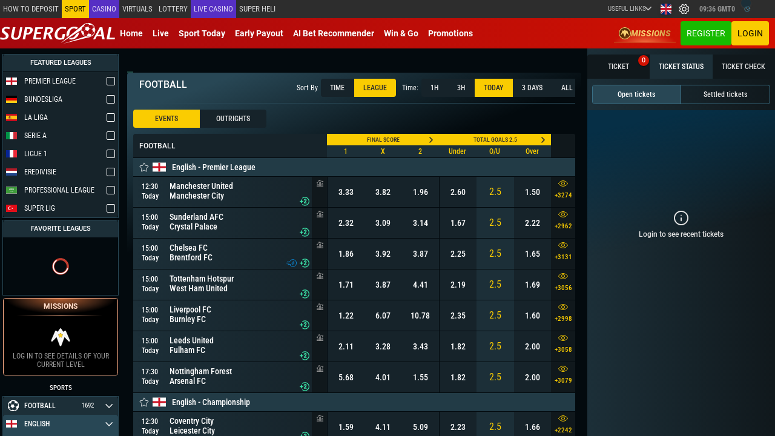

--- FILE ---
content_type: image/svg+xml
request_url: https://supergooal.cm/assets/site-specific-images/language-images/fr.svg
body_size: -722
content:
<svg width="24" height="24" viewBox="0 0 24 24" fill="none" xmlns="http://www.w3.org/2000/svg">
<path d="M24 0H16V24H24V0Z" fill="#EC2938"/>
<path d="M8 0H0V24H8V0Z" fill="#062493"/>
<path d="M16 0H8V24H16V0Z" fill="white"/>
</svg>
